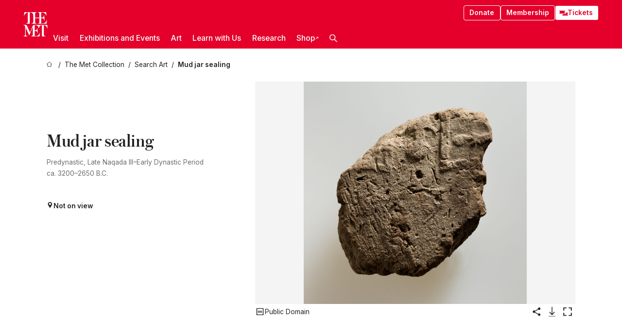

--- FILE ---
content_type: application/javascript; charset=utf-8
request_url: https://www.metmuseum.org/_next/static/chunks/638-60073871b5970552.js
body_size: 9024
content:
try{!function(){var n="undefined"!=typeof window?window:"undefined"!=typeof global?global:"undefined"!=typeof globalThis?globalThis:"undefined"!=typeof self?self:{},t=(new n.Error).stack;t&&(n._sentryDebugIds=n._sentryDebugIds||{},n._sentryDebugIds[t]="4cf46a9a-9049-4675-8604-2bbdffbe9db5",n._sentryDebugIdIdentifier="sentry-dbid-4cf46a9a-9049-4675-8604-2bbdffbe9db5")}()}catch(n){}(self.webpackChunk_N_E=self.webpackChunk_N_E||[]).push([[638],{13374:function(n){n.exports=function(n,t){if(void 0==t&&(t={fuzzy:!0}),/youtu\.?be/.test(n)){var e,o=[/youtu\.be\/([^#\&\?]{11})/,/\?v=([^#\&\?]{11})/,/\&v=([^#\&\?]{11})/,/embed\/([^#\&\?]{11})/,/\/v\/([^#\&\?]{11})/];for(e=0;e<o.length;++e)if(o[e].test(n))return o[e].exec(n)[1];if(t.fuzzy){var i=n.split(/[\/\&\?=#\.\s]/g);for(e=0;e<i.length;++e)if(/^[^#\&\?]{11}$/.test(i[e]))return i[e]}}return null}},19931:n=>{n.exports=function(n){return function(t){return null==n?void 0:n[t]}}},35206:(n,t,e)=>{"use strict";e.d(t,{GT:()=>ng,WZ:()=>nS,_5:()=>nw});var o=e(52742),i=function(n,t){return Number(n.toFixed(t))},a=function(n,t,e){e&&"function"==typeof e&&e(n,t)},r={easeOut:function(n){return-Math.cos(n*Math.PI)/2+.5},linear:function(n){return n},easeInQuad:function(n){return n*n},easeOutQuad:function(n){return n*(2-n)},easeInOutQuad:function(n){return n<.5?2*n*n:-1+(4-2*n)*n},easeInCubic:function(n){return n*n*n},easeOutCubic:function(n){return--n*n*n+1},easeInOutCubic:function(n){return n<.5?4*n*n*n:(n-1)*(2*n-2)*(2*n-2)+1},easeInQuart:function(n){return n*n*n*n},easeOutQuart:function(n){return 1- --n*n*n*n},easeInOutQuart:function(n){return n<.5?8*n*n*n*n:1-8*--n*n*n*n},easeInQuint:function(n){return n*n*n*n*n},easeOutQuint:function(n){return 1+--n*n*n*n*n},easeInOutQuint:function(n){return n<.5?16*n*n*n*n*n:1+16*--n*n*n*n*n}},s=function(n){"number"==typeof n&&cancelAnimationFrame(n)},l=function(n){n.mounted&&(s(n.animation),n.animate=!1,n.animation=null,n.velocity=null)};function u(n,t,e,o){if(n.mounted){var i=new Date().getTime();l(n),n.animation=function(){if(!n.mounted)return s(n.animation);var a=new Date().getTime()-i,l=(0,r[t])(a/e);a>=e?(o(1),n.animation=null):n.animation&&(o(l),requestAnimationFrame(n.animation))},requestAnimationFrame(n.animation)}}function c(n,t,e,o){var i,a,r,s=(i=t.scale,a=t.positionX,r=t.positionY,!(Number.isNaN(i)||Number.isNaN(a)||Number.isNaN(r)));if(n.mounted&&s){var l=n.setTransformState,c=n.transformState,p=c.scale,f=c.positionX,d=c.positionY,m=t.scale-p,h=t.positionX-f,v=t.positionY-d;0===e?l(t.scale,t.positionX,t.positionY):u(n,o,e,function(n){l(p+m*n,f+h*n,d+v*n)})}}var p=function(n,t,e,o,i,a,r){var s=n>t?e*(r?1:.5):0,l=o>i?a*(r?1:.5):0;return{minPositionX:n-t-s,maxPositionX:s,minPositionY:o-i-l,maxPositionY:l}},f=function(n,t){var e,o,i,a,r,s,l=n.wrapperComponent,u=n.contentComponent,c=n.setup.centerZoomedOut;if(!l||!u)throw Error("Components are not mounted");var f=(e=l.offsetWidth,o=l.offsetHeight,i=u.offsetWidth,a=u.offsetHeight,{wrapperWidth:e,wrapperHeight:o,newContentWidth:r=i*t,newDiffWidth:e-r,newContentHeight:s=a*t,newDiffHeight:o-s}),d=f.wrapperWidth,m=f.wrapperHeight;return p(d,f.newContentWidth,f.newDiffWidth,m,f.newContentHeight,f.newDiffHeight,!!c)},d=function(n,t,e,o){return o?n<t?i(t,2):n>e?i(e,2):i(n,2):i(n,2)},m=function(n,t){var e=f(n,t);return n.bounds=e,e};function h(n,t,e,o,i,a,r){var s=e.minPositionX,l=e.minPositionY,u=e.maxPositionX,c=e.maxPositionY,p=0,f=0;return r&&(p=i,f=a),{x:d(n,s-p,u+p,o),y:d(t,l-f,c+f,o)}}function v(n,t,e,o,i,a){var r=n.transformState,s=r.scale,l=r.positionX,u=r.positionY,c=o-s;return"number"!=typeof t||"number"!=typeof e?(console.error("Mouse X and Y position were not provided!"),{x:l,y:u}):h(l-t*c,u-e*c,i,a,0,0,null)}function g(n,t,e,o,i){var a=t-(i?o:0);return!Number.isNaN(e)&&n>=e?e:!Number.isNaN(t)&&n<=a?a:n}var y=function(n,t){var e=n.setup.panning.excluded,o=n.isInitialized,i=n.wrapperComponent,a=t.target,r="shadowRoot"in a&&"composedPath"in t?t.composedPath().some(function(n){return n instanceof Element&&(null==i?void 0:i.contains(n))}):null==i?void 0:i.contains(a);return!(!(o&&a&&r)||q(a,e))},S=function(n){var t=n.isInitialized,e=n.isPanning,o=n.setup.panning.disabled;return!!(t&&e&&!o)},b=function(n,t){var e=n.transformState,o=e.positionX,i=e.positionY;n.isPanning=!0,n.startCoords={x:t.clientX-o,y:t.clientY-i}},w=function(n,t){var e=t.touches,o=n.transformState,i=o.positionX,a=o.positionY;n.isPanning=!0,1===e.length&&(n.startCoords={x:e[0].clientX-i,y:e[0].clientY-a})};function C(n,t,e,o,i){var a=n.setup.limitToBounds,r=n.wrapperComponent,s=n.bounds,l=n.transformState,u=l.scale,c=l.positionX,p=l.positionY;if(null!==r&&null!==s&&(t!==c||e!==p)){var f=h(t,e,s,a,o,i,r),d=f.x,m=f.y;n.setTransformState(u,d,m)}}var P=function(n,t,e){var o=n.startCoords,i=n.transformState,a=n.setup.panning,r=a.lockAxisX,s=a.lockAxisY,l=i.positionX,u=i.positionY;if(!o)return{x:l,y:u};var c=t-o.x,p=e-o.y;return{x:r?l:c,y:s?u:p}},T=function(n,t){var e=n.setup,o=n.transformState.scale,i=e.minScale,a=e.disablePadding;return t>0&&o>=i&&!a?t:0},x=function(n){var t=n.mounted,e=n.setup,o=e.disabled,i=e.velocityAnimation,a=n.transformState.scale;return!!(!i.disabled||a>1||!o||t)},Y=function(n){var t=n.mounted,e=n.velocity,o=n.bounds,i=n.setup,a=i.disabled,r=i.velocityAnimation,s=n.transformState.scale;return!!(!r.disabled||s>1||!a||t)&&!!e&&!!o};function E(n,t,e,o,i,a,r,s,l,u){if(i){if(t>r&&e>r){var c=r+(n-r)*u;return c>l?l:c<r?r:c}if(t<a&&e<a){var c=a+(n-a)*u;return c<s?s:c>a?a:c}}return o?t:d(n,a,r,i)}function X(n,t){var e=n.transformState.scale;l(n),m(n,e),void 0!==window.TouchEvent&&t instanceof TouchEvent?w(n,t):b(n,t)}function z(n,t){var e=n.transformState.scale,o=n.setup,i=o.minScale,a=o.alignmentAnimation,r=a.disabled,s=a.sizeX,l=a.sizeY,u=a.animationTime,p=a.animationType;if(!(r||e<i||!s&&!l)){var f=function(n){var t=n.transformState,e=t.positionX,o=t.positionY,i=t.scale,a=n.setup,r=a.disabled,s=a.limitToBounds,l=a.centerZoomedOut,u=n.wrapperComponent;if(!r&&u&&n.bounds){var c=n.bounds,p=c.maxPositionX,f=c.minPositionX,d=c.maxPositionY,m=c.minPositionY,h=e>p?u.offsetWidth:n.setup.minPositionX||0,g=o>d?u.offsetHeight:n.setup.minPositionY||0,y=v(n,h,g,i,n.bounds,s||l),S=y.x,b=y.y;return{scale:i,positionX:e>p||e<f?S:e,positionY:o>d||o<m?b:o}}}(n);f&&c(n,f,null!=t?t:u,p)}}function N(n,t,e){var o=n.startCoords,i=n.setup.alignmentAnimation,a=i.sizeX,r=i.sizeY;if(o){var s=P(n,t,e),l=s.x,u=s.y,c=T(n,a),p=T(n,r);!function(n,t){if(x(n)){var e=n.lastMousePosition,o=n.velocityTime,i=n.setup,a=n.wrapperComponent,r=i.velocityAnimation.equalToMove,s=Date.now();if(e&&o&&a){var l=r?Math.min(1,a.offsetWidth/window.innerWidth):1,u=t.x-e.x,c=t.y-e.y,p=Math.sqrt(u*u+c*c)/(s-o);n.velocity={velocityX:u/l,velocityY:c/l,total:p}}n.lastMousePosition=t,n.velocityTime=s}}(n,{x:l,y:u}),C(n,l,u,c,p)}}function k(n,t,e,o){var a=n.setup,r=a.minScale,s=a.maxScale,l=a.limitToBounds,u=g(i(t,2),r,s,0,!1),c=m(n,u),p=v(n,e,o,u,c,l);return{scale:u,positionX:p.x,positionY:p.y}}function W(n,t,e){var o=n.transformState.scale,i=n.wrapperComponent,a=n.setup,r=a.minScale,s=a.limitToBounds,l=a.zoomAnimation,u=l.disabled,p=l.animationTime,f=l.animationType,d=u||o>=r;if((o>=1||s)&&z(n),!d&&i&&n.mounted){var m=k(n,r,t||i.offsetWidth/2,e||i.offsetHeight/2);m&&c(n,m,p,f)}}var D=function(){return(D=Object.assign||function(n){for(var t,e=1,o=arguments.length;e<o;e++)for(var i in t=arguments[e])Object.prototype.hasOwnProperty.call(t,i)&&(n[i]=t[i]);return n}).apply(this,arguments)};function A(n,t,e){if(e||2==arguments.length)for(var o,i=0,a=t.length;i<a;i++)!o&&i in t||(o||(o=Array.prototype.slice.call(t,0,i)),o[i]=t[i]);return n.concat(o||Array.prototype.slice.call(t))}"function"==typeof SuppressedError&&SuppressedError;var I={scale:1,positionX:0,positionY:0},O={disabled:!1,minPositionX:null,maxPositionX:null,minPositionY:null,maxPositionY:null,minScale:1,maxScale:8,limitToBounds:!0,centerZoomedOut:!1,centerOnInit:!1,disablePadding:!1,smooth:!0,wheel:{step:.2,disabled:!1,smoothStep:.001,wheelDisabled:!1,touchPadDisabled:!1,activationKeys:[],excluded:[]},panning:{disabled:!1,velocityDisabled:!1,lockAxisX:!1,lockAxisY:!1,allowLeftClickPan:!0,allowMiddleClickPan:!0,allowRightClickPan:!0,wheelPanning:!1,activationKeys:[],excluded:[]},pinch:{step:5,disabled:!1,excluded:[]},doubleClick:{disabled:!1,step:.7,mode:"zoomIn",animationType:"easeOut",animationTime:200,excluded:[]},zoomAnimation:{disabled:!1,size:.4,animationTime:200,animationType:"easeOut"},alignmentAnimation:{disabled:!1,sizeX:100,sizeY:100,animationTime:200,velocityAlignmentTime:400,animationType:"easeOut"},velocityAnimation:{disabled:!1,sensitivity:1,animationTime:400,animationType:"easeOut",equalToMove:!0}},L={wrapperClass:"react-transform-wrapper",contentClass:"react-transform-component"},M=function(n){var t,e,o,i;return{previousScale:null!=(t=n.initialScale)?t:I.scale,scale:null!=(e=n.initialScale)?e:I.scale,positionX:null!=(o=n.initialPositionX)?o:I.positionX,positionY:null!=(i=n.initialPositionY)?i:I.positionY}},B=function(n){var t=D({},O);return Object.keys(n).forEach(function(e){var o=void 0!==n[e];if(void 0!==O[e]&&o){var i=Object.prototype.toString.call(O[e]);"[object Object]"===i?t[e]=D(D({},O[e]),n[e]):"[object Array]"===i?t[e]=A(A([],O[e],!0),n[e],!0):t[e]=n[e]}}),t},K=function(n,t,e){var o=n.transformState.scale,a=n.wrapperComponent,r=n.setup,s=r.maxScale,l=r.minScale,u=r.zoomAnimation,c=r.smooth,p=u.size;if(!a)throw Error("Wrapper is not mounted");return g(i(c?o*Math.exp(t*e):o+t*e,3),l,s,p,!1)};function _(n,t,e,o,i){var a=n.wrapperComponent,r=n.transformState,s=r.scale,l=r.positionX,u=r.positionY;if(!a)return console.error("No WrapperComponent found");var p=a.offsetWidth,f=a.offsetHeight,d=K(n,t,e),m=k(n,d,(p/2-l)/s,(f/2-u)/s);if(!m)return console.error("Error during zoom event. New transformation state was not calculated.");c(n,m,o,i)}function R(n,t,e,o){var i=n.setup,a=n.wrapperComponent,r=i.limitToBounds,s=M(n.props),l=n.transformState,u=l.scale,p=l.positionX,d=l.positionY;if(a){var m=f(n,s.scale),v=h(s.positionX,s.positionY,m,r,0,0,a),g={scale:s.scale,positionX:v.x,positionY:v.y};(u!==s.scale||p!==s.positionX||d!==s.positionY)&&(null==o||o(),c(n,g,t,e))}}var Z=function(n){return{instance:n,zoomIn:function(t,e,o){void 0===t&&(t=.5),void 0===e&&(e=300),void 0===o&&(o="easeOut"),_(n,1,t,e,o)},zoomOut:function(t,e,o){void 0===t&&(t=.5),void 0===e&&(e=300),void 0===o&&(o="easeOut"),_(n,-1,t,e,o)},setTransform:function(t,e,o,i,a){void 0===i&&(i=300),void 0===a&&(a="easeOut");var r=n.transformState,s=r.positionX,l=r.positionY,u=r.scale,p=n.wrapperComponent,f=n.contentComponent;!n.setup.disabled&&p&&f&&c(n,{positionX:Number.isNaN(t)?s:t,positionY:Number.isNaN(e)?l:e,scale:Number.isNaN(o)?u:o},i,a)},resetTransform:function(t,e){void 0===t&&(t=200),void 0===e&&(e="easeOut"),R(n,t,e)},centerView:function(t,e,o){void 0===e&&(e=200),void 0===o&&(o="easeOut");var i=n.transformState,a=n.wrapperComponent,r=n.contentComponent;a&&r&&c(n,U(t||i.scale,a,r),e,o)},zoomToElement:function(t,e,o,i){void 0===o&&(o=600),void 0===i&&(i="easeOut"),l(n);var a=n.wrapperComponent,r="string"==typeof t?document.getElementById(t):t;if(a&&r&&a.contains(r)){var s=function(n,t,e){var o,i,a,r,s,l=n.wrapperComponent,u=n.contentComponent,c=n.transformState,p=n.setup,d=p.limitToBounds,m=p.minScale,v=p.maxScale;if(!l||!u)return c;var y=l.getBoundingClientRect(),S=t.getBoundingClientRect(),b=(o=t.getBoundingClientRect(),i=l.getBoundingClientRect(),a=u.getBoundingClientRect(),r=i.x*c.scale,s=i.y*c.scale,{x:(o.x-a.x+r)/c.scale,y:(o.y-a.y+s)/c.scale}),w=b.x,C=b.y,P=S.width/c.scale,T=S.height/c.scale,x=l.offsetWidth/P,Y=l.offsetHeight/T,E=g(e||Math.min(x,Y),m,v,0,!1),X=(y.width-P*E)/2,z=(y.height-T*E)/2,N=h((y.left-w)*E+X,(y.top-C)*E+z,f(n,E),d,0,0,l);return{positionX:N.x,positionY:N.y,scale:E}}(n,r,e);c(n,s,o,i)}}}},H=function(n){var t={};return Object.assign(t,{instance:n,state:n.transformState}),Object.assign(t,Z(n)),t};function F(){try{return{get passive(){return!1}}}catch(n){return!1}}var j=".".concat(L.wrapperClass),q=function(n,t){return t.some(function(t){return n.matches("".concat(j," ").concat(t,", ").concat(j," .").concat(t,", ").concat(j," ").concat(t," *, ").concat(j," .").concat(t," *"))})},Q=function(n){n&&clearTimeout(n)},U=function(n,t,e){var o=e.offsetWidth*n,i=e.offsetHeight*n;return{scale:n,positionX:(t.offsetWidth-o)/2,positionY:(t.offsetHeight-i)/2}},V=function(n,t){var e=n.setup.wheel,o=e.disabled,i=e.wheelDisabled,a=e.touchPadDisabled,r=e.excluded,s=n.isInitialized,l=n.isPanning,u=t.target;return!(!(s&&!l&&!o&&u)||i&&!t.ctrlKey||a&&t.ctrlKey||q(u,r))};function G(n,t,e){var o=t.getBoundingClientRect(),i=0,a=0;if("clientX"in n)i=(n.clientX-o.left)/e,a=(n.clientY-o.top)/e;else{var r=n.touches[0];i=(r.clientX-o.left)/e,a=(r.clientY-o.top)/e}return(Number.isNaN(i)||Number.isNaN(a))&&console.error("No mouse or touch offset found"),{x:i,y:a}}var $=function(n,t,e,o,a){var r=n.transformState.scale,s=n.wrapperComponent,l=n.setup,u=l.maxScale,c=l.minScale,p=l.zoomAnimation,f=l.disablePadding,d=p.size,m=p.disabled;if(!s)throw Error("Wrapper is not mounted");var h=r+t*e;return a?h:g(i(h,3),c,u,d,!o&&!m&&!f)},J=function(n,t){var e=n.previousWheelEvent,o=n.transformState.scale,i=n.setup,a=i.maxScale,r=i.minScale;return!!e&&(!!(o<a)||!!(o>r)||Math.sign(e.deltaY)!==Math.sign(t.deltaY)||!!(e.deltaY>0)&&!!(e.deltaY<t.deltaY)||!!(e.deltaY<0)&&!!(e.deltaY>t.deltaY)||Math.sign(e.deltaY)!==Math.sign(t.deltaY))},nn=function(n,t){var e=n.setup.pinch,o=e.disabled,i=e.excluded,a=n.isInitialized,r=t.target;return!(!(a&&!o&&r)||q(r,i))},nt=function(n){var t=n.setup.pinch.disabled,e=n.isInitialized,o=n.pinchStartDistance;return!!(e&&!t&&o)},ne=function(n,t,e){var o=e.getBoundingClientRect(),a=n.touches,r=i(a[0].clientX-o.left,5),s=i(a[0].clientY-o.top,5);return{x:(r+i(a[1].clientX-o.left,5))/2/t,y:(s+i(a[1].clientY-o.top,5))/2/t}},no=function(n){return Math.sqrt(Math.pow(n.touches[0].pageX-n.touches[1].pageX,2)+Math.pow(n.touches[0].pageY-n.touches[1].pageY,2))},ni=function(n,t){var e=n.pinchStartScale,o=n.pinchStartDistance,a=n.setup,r=a.maxScale,s=a.minScale,l=a.zoomAnimation,u=a.disablePadding,c=l.size,p=l.disabled;if(!e||null===o||!t)throw Error("Pinch touches distance was not provided");return t<0?n.transformState.scale:g(i(t/o*e,2),s,r,c,!p&&!u)},na=function(n,t){var e=n.props,o=e.onWheelStart,i=e.onZoomStart;n.wheelStopEventTimer||(l(n),a(H(n),t,o),a(H(n),t,i))},nr=function(n,t){var e,o=n.props,i=o.onWheel,r=o.onZoom,s=n.contentComponent,l=n.setup,u=n.transformState.scale,c=l.limitToBounds,p=l.centerZoomedOut,f=l.zoomAnimation,d=l.wheel,h=l.disablePadding,g=l.smooth,y=f.size,S=f.disabled,b=d.step,w=d.smoothStep;if(!s)throw Error("Component not mounted");t.preventDefault(),t.stopPropagation();var C=$(n,(e=t?t.deltaY<0?1:-1:0,e),g?w*Math.abs(t.deltaY):b,!t.ctrlKey);if(u!==C){var P=m(n,C),T=G(t,s,u),x=v(n,T.x,T.y,C,P,c&&(S||0===y||p||h)),Y=x.x,E=x.y;n.previousWheelEvent=t,n.setTransformState(C,Y,E),a(H(n),t,i),a(H(n),t,r)}},ns=function(n,t){var e=n.props,o=e.onWheelStop,i=e.onZoomStop;Q(n.wheelAnimationTimer),n.wheelAnimationTimer=setTimeout(function(){n.mounted&&(W(n,t.x,t.y),n.wheelAnimationTimer=null)},100),J(n,t)&&(Q(n.wheelStopEventTimer),n.wheelStopEventTimer=setTimeout(function(){n.mounted&&(n.wheelStopEventTimer=null,a(H(n),t,o),a(H(n),t,i))},160))},nl=function(n){for(var t=0,e=0,o=0;o<2;o+=1)t+=n.touches[o].clientX,e+=n.touches[o].clientY;return{x:t/2,y:e/2}},nu=function(n,t){var e=no(t);n.pinchStartDistance=e,n.lastDistance=e,n.pinchStartScale=n.transformState.scale,n.isPanning=!1;var o=nl(t);n.pinchLastCenterX=o.x,n.pinchLastCenterY=o.y,l(n)},nc=function(n,t){var e=n.contentComponent,o=n.pinchStartDistance,i=n.wrapperComponent,a=n.transformState.scale,r=n.setup,s=r.limitToBounds,l=r.centerZoomedOut,u=r.zoomAnimation,c=r.alignmentAnimation,p=u.disabled,f=u.size;if(null!==o&&e){var d=ne(t,a,e);if(Number.isFinite(d.x)&&Number.isFinite(d.y)){var g=no(t),y=ni(n,g),S=nl(t),b=S.x-(n.pinchLastCenterX||0),w=S.y-(n.pinchLastCenterY||0);if(y!==a||0!==b||0!==w){n.pinchLastCenterX=S.x,n.pinchLastCenterY=S.y;var C=m(n,y),P=v(n,d.x,d.y,y,C,s&&(p||0===f||l)),x=P.x,Y=P.y;n.pinchMidpoint=d,n.lastDistance=g;var E=c.sizeX,X=c.sizeY,z=h(x+b,Y+w,C,s,T(n,E),T(n,X),i),N=z.x,k=z.y;n.setTransformState(y,N,k)}}}},np=function(n){var t=n.pinchMidpoint;n.velocity=null,n.lastDistance=null,n.pinchMidpoint=null,n.pinchStartScale=null,n.pinchStartDistance=null,W(n,null==t?void 0:t.x,null==t?void 0:t.y)},nf=function(n,t){var e=n.props.onZoomStop,o=n.setup.doubleClick.animationTime;Q(n.doubleClickStopEventTimer),n.doubleClickStopEventTimer=setTimeout(function(){n.doubleClickStopEventTimer=null,a(H(n),t,e)},o)},nd=function(n,t){var e=n.props,o=e.onZoomStart,i=e.onZoom,r=n.setup.doubleClick,s=r.animationTime,l=r.animationType;a(H(n),t,o),R(n,s,l,function(){return a(H(n),t,i)}),nf(n,t)},nm=function(n,t){var e=n.isInitialized,o=n.setup,i=n.wrapperComponent,a=o.doubleClick,r=a.disabled,s=a.excluded,l=t.target,u=null==i?void 0:i.contains(l);return!(!(e&&l&&u&&!r)||q(l,s))},nh=function(n){var t=this;this.mounted=!0,this.pinchLastCenterX=null,this.pinchLastCenterY=null,this.onChangeCallbacks=new Set,this.onInitCallbacks=new Set,this.wrapperComponent=null,this.contentComponent=null,this.isInitialized=!1,this.bounds=null,this.previousWheelEvent=null,this.wheelStopEventTimer=null,this.wheelAnimationTimer=null,this.isPanning=!1,this.isWheelPanning=!1,this.startCoords=null,this.lastTouch=null,this.distance=null,this.lastDistance=null,this.pinchStartDistance=null,this.pinchStartScale=null,this.pinchMidpoint=null,this.doubleClickStopEventTimer=null,this.velocity=null,this.velocityTime=null,this.lastMousePosition=null,this.animate=!1,this.animation=null,this.maxBounds=null,this.pressedKeys={},this.mount=function(){t.initializeWindowEvents()},this.unmount=function(){t.cleanupWindowEvents()},this.update=function(n){t.props=n,m(t,t.transformState.scale),t.setup=B(n)},this.initializeWindowEvents=function(){var n,e,o=F(),i=null==(n=t.wrapperComponent)?void 0:n.ownerDocument,a=null==i?void 0:i.defaultView;null==(e=t.wrapperComponent)||e.addEventListener("wheel",t.onWheelPanning,o),null==a||a.addEventListener("mousedown",t.onPanningStart,o),null==a||a.addEventListener("mousemove",t.onPanning,o),null==a||a.addEventListener("mouseup",t.onPanningStop,o),null==i||i.addEventListener("mouseleave",t.clearPanning,o),null==a||a.addEventListener("keyup",t.setKeyUnPressed,o),null==a||a.addEventListener("keydown",t.setKeyPressed,o)},this.cleanupWindowEvents=function(){var n,e,o=F(),i=null==(n=t.wrapperComponent)?void 0:n.ownerDocument,a=null==i?void 0:i.defaultView;null==a||a.removeEventListener("mousedown",t.onPanningStart,o),null==a||a.removeEventListener("mousemove",t.onPanning,o),null==a||a.removeEventListener("mouseup",t.onPanningStop,o),null==i||i.removeEventListener("mouseleave",t.clearPanning,o),null==a||a.removeEventListener("keyup",t.setKeyUnPressed,o),null==a||a.removeEventListener("keydown",t.setKeyPressed,o),document.removeEventListener("mouseleave",t.clearPanning,o),l(t),null==(e=t.observer)||e.disconnect()},this.handleInitializeWrapperEvents=function(n){var e=F();n.addEventListener("wheel",t.onWheelZoom,e),n.addEventListener("dblclick",t.onDoubleClick,e),n.addEventListener("touchstart",t.onTouchPanningStart,e),n.addEventListener("touchmove",t.onTouchPanning,e),n.addEventListener("touchend",t.onTouchPanningStop,e)},this.handleInitialize=function(n,e){var o=!1,i=t.setup.centerOnInit,a=function(n,t){for(var e=0;e<n.length;e++)if(n[e].target===t)return!0;return!1};t.applyTransformation(),t.onInitCallbacks.forEach(function(n){n(H(t))}),t.observer=new ResizeObserver(function(r){if(a(r,n)||a(r,e))if(i&&!o){var s=e.offsetWidth,u=e.offsetHeight;(s>0||u>0)&&(o=!0,t.setCenter())}else l(t),m(t,t.transformState.scale),z(t,0)}),t.observer.observe(n),t.observer.observe(e)},this.onWheelZoom=function(n){!t.setup.disabled&&V(t,n)&&t.isPressingKeys(t.setup.wheel.activationKeys)&&(na(t,n),nr(t,n),ns(t,n))},this.onWheelPanning=function(n){var e=t.setup,o=e.disabled,i=e.wheel,a=e.panning;if(t.wrapperComponent&&t.contentComponent&&!o&&i.wheelDisabled&&!a.disabled&&a.wheelPanning&&!n.ctrlKey){n.preventDefault(),n.stopPropagation();var r=t.transformState,s=r.positionX,l=r.positionY,u=s-n.deltaX,c=l-n.deltaY,p=a.lockAxisX?s:u,f=a.lockAxisY?l:c,d=t.setup.alignmentAnimation,m=d.sizeX,h=d.sizeY,v=T(t,m),g=T(t,h);(p!==s||f!==l)&&C(t,p,f,v,g)}},this.onPanningStart=function(n){var e=t.setup.disabled,o=t.props.onPanningStart;!e&&y(t,n)&&t.isPressingKeys(t.setup.panning.activationKeys)&&(0!==n.button||t.setup.panning.allowLeftClickPan)&&(1!==n.button||t.setup.panning.allowMiddleClickPan)&&(2!==n.button||t.setup.panning.allowRightClickPan)&&(n.preventDefault(),n.stopPropagation(),l(t),X(t,n),a(H(t),n,o))},this.onPanning=function(n){var e=t.setup.disabled,o=t.props.onPanning;!e&&S(t)&&t.isPressingKeys(t.setup.panning.activationKeys)&&(n.preventDefault(),n.stopPropagation(),N(t,n.clientX,n.clientY),a(H(t),n,o))},this.onPanningStop=function(n){var e=t.props.onPanningStop;t.isPanning&&(!function(n){if(n.isPanning){var t=n.setup.panning.velocityDisabled,e=n.velocity,o=n.wrapperComponent,i=n.contentComponent;n.isPanning=!1,n.animate=!1,n.animation=null;var a=null==o?void 0:o.getBoundingClientRect(),s=null==i?void 0:i.getBoundingClientRect(),l=(null==a?void 0:a.width)||0,c=(null==a?void 0:a.height)||0,p=(null==s?void 0:s.width)||0,f=(null==s?void 0:s.height)||0;!t&&e&&(null==e?void 0:e.total)>.1&&(l<p||c<f)?function(n){var t=n.velocity,e=n.bounds,o=n.setup,i=n.wrapperComponent;if(Y(n)&&t&&e&&i){var a,s,l,c,p=t.velocityX,f=t.velocityY,d=t.total,m=e.maxPositionX,h=e.minPositionX,v=e.maxPositionY,g=e.minPositionY,y=o.limitToBounds,S=o.alignmentAnimation,b=o.zoomAnimation,w=o.panning,C=w.lockAxisY,P=w.lockAxisX,x=b.animationType,X=S.sizeX,z=S.sizeY,N=S.velocityAlignmentTime,k=Math.max((s=(a=n.setup.velocityAnimation).equalToMove,l=a.animationTime,c=a.sensitivity,s?l*d*c:l),N),W=T(n,X),D=T(n,z),A=W*i.offsetWidth/100,I=D*i.offsetHeight/100,O=m+A,L=h-A,M=v+I,B=g-I,K=n.transformState,_=new Date().getTime();u(n,x,k,function(t){var e=n.transformState,o=e.scale,i=e.positionX,a=e.positionY,s=new Date().getTime()-_,l=1-(0,r[S.animationType])(Math.min(1,s/N)),u=1-t,c=i+p*u,d=a+f*u,b=E(c,K.positionX,i,P,y,h,m,L,O,l),w=E(d,K.positionY,a,C,y,g,v,B,M,l);(i!==c||a!==d)&&n.setTransformState(o,b,w)})}}(n):z(n)}}(t),a(H(t),n,e))},this.onPinchStart=function(n){var e=t.setup.disabled,o=t.props,i=o.onPinchingStart,r=o.onZoomStart;!e&&nn(t,n)&&(nu(t,n),l(t),a(H(t),n,i),a(H(t),n,r))},this.onPinch=function(n){var e=t.setup.disabled,o=t.props,i=o.onPinching,r=o.onZoom;!e&&nt(t)&&(n.preventDefault(),n.stopPropagation(),nc(t,n),a(H(t),n,i),a(H(t),n,r))},this.onPinchStop=function(n){var e=t.props,o=e.onPinchingStop,i=e.onZoomStop;t.pinchStartScale&&(np(t),a(H(t),n,o),a(H(t),n,i))},this.onTouchPanningStart=function(n){var e=t.setup.disabled,o=t.props.onPanningStart;if(!e&&y(t,n)&&!(t.lastTouch&&new Date-t.lastTouch<200&&1===n.touches.length)){t.lastTouch=+new Date,l(t);var i=n.touches,r=1===i.length,s=2===i.length;r&&(l(t),X(t,n),a(H(t),n,o)),s&&t.onPinchStart(n)}},this.onTouchPanning=function(n){var e=t.setup.disabled,o=t.props.onPanning;if(t.isPanning&&1===n.touches.length){if(e||!S(t))return;n.preventDefault(),n.stopPropagation();var i=n.touches[0];N(t,i.clientX,i.clientY),a(H(t),n,o)}else n.touches.length>1&&t.onPinch(n)},this.onTouchPanningStop=function(n){t.onPanningStop(n),t.onPinchStop(n)},this.onDoubleClick=function(n){!t.setup.disabled&&nm(t,n)&&function(n,t){var e,o=n.setup,i=n.doubleClickStopEventTimer,r=n.transformState,s=n.contentComponent,l=r.scale,u=n.props,p=u.onZoomStart,f=u.onZoom,d=o.doubleClick,m=d.disabled,h=d.mode,v=d.step,g=d.animationTime,y=d.animationType;if(!m&&!i){if("reset"===h)return nd(n,t);if(!s)return console.error("No ContentComponent found");var S=(e=n.transformState.scale,"toggle"===h?1===e?1:-1:"zoomOut"===h?-1:1),b=K(n,S,v);if(l!==b){a(H(n),t,p);var w=G(t,s,l),C=k(n,b,w.x,w.y);if(!C)return console.error("Error during zoom event. New transformation state was not calculated.");a(H(n),t,f),c(n,C,g,y),nf(n,t)}}}(t,n)},this.clearPanning=function(n){t.isPanning&&t.onPanningStop(n)},this.setKeyPressed=function(n){t.pressedKeys[n.key]=!0},this.setKeyUnPressed=function(n){t.pressedKeys[n.key]=!1},this.isPressingKeys=function(n){return!n.length||!!n.find(function(n){return t.pressedKeys[n]})},this.setTransformState=function(n,e,o){var i=t.props.onTransformed;if(Number.isNaN(n)||Number.isNaN(e)||Number.isNaN(o))console.error("Detected NaN set state values");else{n!==t.transformState.scale&&(t.transformState.previousScale=t.transformState.scale,t.transformState.scale=n),t.transformState.positionX=e,t.transformState.positionY=o,t.applyTransformation();var r=H(t);t.onChangeCallbacks.forEach(function(n){return n(r)}),a(r,{scale:n,positionX:e,positionY:o},i)}},this.setCenter=function(){if(t.wrapperComponent&&t.contentComponent){var n=U(t.transformState.scale,t.wrapperComponent,t.contentComponent);t.setTransformState(n.scale,n.positionX,n.positionY)}},this.handleTransformStyles=function(n,e,o){return t.props.customTransform?t.props.customTransform(n,e,o):"translate(".concat(n,"px, ").concat(e,"px) scale(").concat(o,")")},this.applyTransformation=function(){if(t.mounted&&t.contentComponent){var n=t.transformState,e=n.scale,o=n.positionX,i=n.positionY,a=t.handleTransformStyles(o,i,e);t.contentComponent.style.transform=a}},this.getContext=function(){return H(t)},this.onChange=function(n){return t.onChangeCallbacks.has(n)||t.onChangeCallbacks.add(n),function(){t.onChangeCallbacks.delete(n)}},this.onInit=function(n){return t.onInitCallbacks.has(n)||t.onInitCallbacks.add(n),function(){t.onInitCallbacks.delete(n)}},this.init=function(n,e){t.cleanupWindowEvents(),t.wrapperComponent=n,t.contentComponent=e,m(t,t.transformState.scale),t.handleInitializeWrapperEvents(n),t.handleInitialize(n,e),t.initializeWindowEvents(),t.isInitialized=!0,a(H(t),void 0,t.props.onInit)},this.props=n,this.setup=B(this.props),this.transformState=M(this.props)},nv=o.createContext(null),ng=o.forwardRef(function(n,t){var e,i,a=(0,o.useRef)(new nh(n)).current,r=(e=n.children,i=Z(a),"function"==typeof e?e(i):e);return(0,o.useImperativeHandle)(t,function(){return Z(a)},[a]),(0,o.useEffect)(function(){a.update(n)},[a,n]),o.createElement(nv.Provider,{value:a},r)});o.forwardRef(function(n,t){var e,i=(0,o.useRef)(null),a=(0,o.useContext)(nv);return(0,o.useEffect)(function(){return a.onChange(function(n){i.current&&(i.current.style.transform=a.handleTransformStyles(0,0,1/n.instance.transformState.scale))})},[a]),o.createElement("div",D({},n,{ref:(e=[i,t],function(n){e.forEach(function(t){"function"==typeof t?t(n):null!=t&&(t.current=n)})})}))});var ny={wrapper:"transform-component-module_wrapper__SPB86",content:"transform-component-module_content__FBWxo"};!function(n,t){void 0===t&&(t={});var e=t.insertAt;if(n&&"undefined"!=typeof document){var o=document.head||document.getElementsByTagName("head")[0],i=document.createElement("style");i.type="text/css","top"===e&&o.firstChild?o.insertBefore(i,o.firstChild):o.appendChild(i),i.styleSheet?i.styleSheet.cssText=n:i.appendChild(document.createTextNode(n))}}(".transform-component-module_wrapper__SPB86 {\n  position: relative;\n  width: -moz-fit-content;\n  width: fit-content;\n  height: -moz-fit-content;\n  height: fit-content;\n  overflow: hidden;\n  -webkit-touch-callout: none; /* iOS Safari */\n  -webkit-user-select: none; /* Safari */\n  -khtml-user-select: none; /* Konqueror HTML */\n  -moz-user-select: none; /* Firefox */\n  -ms-user-select: none; /* Internet Explorer/Edge */\n  user-select: none;\n  margin: 0;\n  padding: 0;\n  transform: translate3d(0, 0, 0);\n}\n.transform-component-module_content__FBWxo {\n  display: flex;\n  flex-wrap: wrap;\n  width: -moz-fit-content;\n  width: fit-content;\n  height: -moz-fit-content;\n  height: fit-content;\n  margin: 0;\n  padding: 0;\n  transform-origin: 0% 0%;\n}\n.transform-component-module_content__FBWxo img {\n  pointer-events: none;\n}\n");var nS=function(n){var t=n.children,e=n.wrapperClass,i=n.contentClass,a=n.wrapperStyle,r=n.contentStyle,s=n.wrapperProps,l=n.contentProps,u=(0,o.useContext)(nv),c=u.init,p=u.cleanupWindowEvents,f=(0,o.useRef)(null),d=(0,o.useRef)(null);return(0,o.useEffect)(function(){var n=f.current,t=d.current;return null!==n&&null!==t&&c&&(null==c||c(n,t)),function(){null==p||p()}},[]),o.createElement("div",D({},void 0===s?{}:s,{ref:f,className:"".concat(L.wrapperClass," ").concat(ny.wrapper," ").concat(void 0===e?"":e),style:a}),o.createElement("div",D({},void 0===l?{}:l,{ref:d,className:"".concat(L.contentClass," ").concat(ny.content," ").concat(void 0===i?"":i),style:r}),t))},nb=function(){var n=(0,o.useContext)(nv);if(!n)throw Error("Transform context must be placed inside TransformWrapper");return n},nw=function(){return Z(nb())}},42342:(n,t,e)=>{var o=e(49180),i=e(28945),a=/[&<>"']/g,r=RegExp(a.source);n.exports=function(n){return(n=i(n))&&r.test(n)?n.replace(a,o):n}},49180:(n,t,e)=>{n.exports=e(19931)({"&":"&amp;","<":"&lt;",">":"&gt;",'"':"&quot;","'":"&#39;"})}}]);
//# sourceMappingURL=638-60073871b5970552.js.map